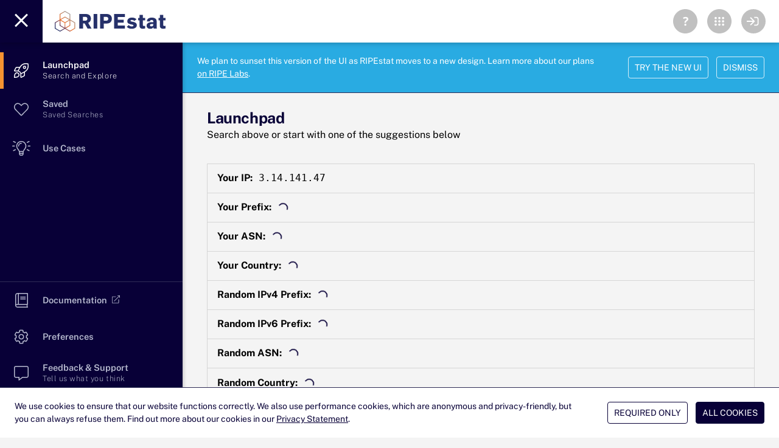

--- FILE ---
content_type: text/javascript
request_url: https://stat.ripe.net/app/assets/index_current.js
body_size: 64
content:
var a=[{isoName:"en-GB",nativeName:"English (UK)"},{isoName:"es",nativeName:"Español"},{isoName:"ar",nativeName:"العربية"},{isoName:"ru",nativeName:"Русский"},{isoName:"fr",nativeName:"Français"},{isoName:"fa",nativeName:"فارسى"},{isoName:"it",nativeName:"Italiano"},{isoName:"tr",nativeName:"Türkçe"}];export{a as l};
